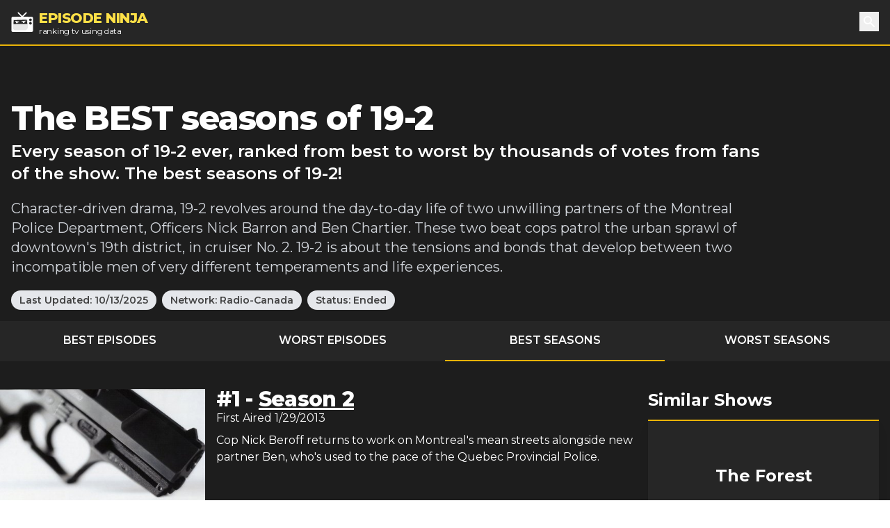

--- FILE ---
content_type: text/html; charset=utf-8
request_url: https://episode.ninja/series/19-2/best-seasons
body_size: 4591
content:
<!DOCTYPE html><html lang="en"><head><title>The BEST seasons of 19-2 | Episode Ninja</title><meta charSet="utf-8"/><meta name="viewport" content="initial-scale=1.0, width=device-width"/><meta name="description" content="Every season of 19-2 ever, ranked from best to worst by thousands of votes from fans of the show. The best seasons of 19-2!"/><meta name="og:title" content="The BEST seasons of 19-2"/><meta name="og:description" content="Every season of 19-2 ever, ranked from best to worst by thousands of votes from fans of the show. The best seasons of 19-2!"/><meta name="twitter:title" content="The BEST seasons of 19-2"/><meta name="twitter:site" content="@theepisodeninja"/><meta name="og:image" content="https://episode.ninja/api/og?title=The%20BEST%20seasons%20of%2019-2"/><meta name="twitter:image" content=""/><meta name="twitter:card" content="summary_large_image"/><meta name="fo-verify" content="5dd3759a-536e-43d2-8ca1-0bfeee0cf2ad"/><link rel="preload" href="https://cdn.episode.ninja/file/episodeninja/season/508680.jpg" as="image" fetchpriority="high"/><meta name="next-head-count" content="13"/><script async="" src="https://www.googletagmanager.com/gtag/js?id=G-104SP4S1KF"></script><script>
            window.dataLayer = window.dataLayer || [];
            function gtag(){dataLayer.push(arguments);}
            gtag('js', new Date());
            gtag('config', 'G-104SP4S1KF', {
              page_path: window.location.pathname,
            });
          </script><link rel="preload" href="/_next/static/media/904be59b21bd51cb-s.p.woff2" as="font" type="font/woff2" crossorigin="anonymous" data-next-font="size-adjust"/><link rel="preload" href="/_next/static/css/418f17e018a3aa2c.css" as="style"/><link rel="stylesheet" href="/_next/static/css/418f17e018a3aa2c.css" data-n-g=""/><noscript data-n-css=""></noscript><script defer="" nomodule="" src="/_next/static/chunks/polyfills-42372ed130431b0a.js"></script><script src="/_next/static/chunks/webpack-0394cfaff2b5e9ba.js" defer=""></script><script src="/_next/static/chunks/framework-da2dd65caaea2677.js" defer=""></script><script src="/_next/static/chunks/main-19865f14c4f7dbcb.js" defer=""></script><script src="/_next/static/chunks/pages/_app-e4121494dd5b9ccc.js" defer=""></script><script src="/_next/static/chunks/17-730d0faca4e34a0b.js" defer=""></script><script src="/_next/static/chunks/675-a017e9e2fa25fd0e.js" defer=""></script><script src="/_next/static/chunks/161-408f4885d3c52ab2.js" defer=""></script><script src="/_next/static/chunks/439-5eea4cf54a4c0d7d.js" defer=""></script><script src="/_next/static/chunks/pages/series/%5B...slug%5D-eb90bf0350c55863.js" defer=""></script><script src="/_next/static/LdcH7RH_YJD8ZLcl4xSnd/_buildManifest.js" defer=""></script><script src="/_next/static/LdcH7RH_YJD8ZLcl4xSnd/_ssgManifest.js" defer=""></script></head><body><div id="__next"><main class="__className_069ab3"><div class="bg-gray-800"><header><nav class="bg-gray-800 border-b-2 border-yellow-500"><div class="container px-4 mx-auto"><div class="flex items-center justify-between h-16"><div class="flex items-center"><a class="flex items-center flex-shrink-0 text-white mr-6" href="/"><img class="fill-current h-8 w-8 mr-2" src="/logo.svg" alt="Episode Ninja" width="32" height="32"/><div><div class="font-extrabold uppercase text-xl tracking-tight leading-tight text-yellow-300">Episode Ninja</div><small class="tracking-tight leading-none block text-xs">ranking tv using data</small></div></a></div><div class="relative"><button class="text-base text-white font-medium focus:outline-none p-1" id="headlessui-popover-button-undefined" type="button" aria-expanded="false"><svg xmlns="http://www.w3.org/2000/svg" viewBox="0 0 20 20" fill="currentColor" aria-hidden="true" class="h-5 w-5"><path fill-rule="evenodd" d="M8 4a4 4 0 100 8 4 4 0 000-8zM2 8a6 6 0 1110.89 3.476l4.817 4.817a1 1 0 01-1.414 1.414l-4.816-4.816A6 6 0 012 8z" clip-rule="evenodd"></path></svg><span class="sr-only">Search</span></button></div></div></div></nav></header><div class="relative bg-gray-900"><div class="max-w-screen-2xl mx-auto"><div class="relative z-10 pt-4 bg-gray-900 sm:pt-12 lg:w-full lg:pt-20 lg:pr-4"><div class="mx-auto max-w-screen-xl px-4 sm:text-center lg:text-left flex flex-col md:flex-row md:space-x-4"><div class=""><h1 class="text-2xl tracking-tight leading-6 md:leading-8 sm:leading-none font-extrabold sm:text-3xl md:text-4xl lg:text-5xl text-white mb-2">The BEST seasons of 19-2</h1><h2 class="text-md sm:text-lg md:text-xl lg:text-2xl leading-tight text-white font-semibold">Every season of 19-2 ever, ranked from best to worst by thousands of votes from fans of the show. The best seasons of 19-2!</h2><p class="my-3 leading-tight text-sm sm:text-base text-gray-300 sm:my-5 sm:text-lg sm:mx-auto md:text-xl lg:mx-0">Character-driven drama, 19-2 revolves around the day-to-day life of two unwilling partners of the Montreal Police Department, Officers Nick Barron and Ben Chartier. These two beat cops patrol the urban sprawl of downtown&#x27;s 19th district, in cruiser No. 2. 19-2 is about the tensions and bonds that develop between two incompatible men of very different temperaments and life experiences.</p><div class="mb-4"><span class="inline-block bg-gray-200 rounded-full px-3 py-1 text-xs md:text-sm font-semibold text-gray-700 mr-2 mb-2 md:mb-0">Last Updated:<!-- --> <!-- -->10/13/2025</span><a class="inline-block bg-gray-200 rounded-full px-3 py-1 text-xs md:text-sm font-semibold text-gray-700 mr-2" href="/networks/radio-canada">Network: <!-- -->Radio-Canada</a><span class="inline-block bg-gray-200 rounded-full px-3 py-1 text-xs md:text-sm font-semibold text-gray-700 mr-2 mb-2 md:mb-0">Status: <!-- -->Ended</span></div></div><div class="md:w-4/12 md:h-64"><div id="nitro-content-1-mobile" class="mobile-ad md:hidden"></div><div id="nitro-content-1" class="hidden md:block"></div></div></div></div></div></div><div class="bg-gray-800"><div class="container mx-auto"><ul class="flex text-center uppercase text-white font-semibold text-xs md:text-base"><li class="flex-1 -mb-px mr-1"><a class="block p-2 md:p-4 border-yellow-500 " href="/series/19-2">Best Episodes</a></li><li class="flex-1 -mb-px mr-1"><a class="block p-2 md:p-4 border-yellow-500 " href="/series/19-2/worst-episodes">Worst Episodes</a></li><li class="flex-1 mr-1"><a class="block p-2 md:p-4 border-yellow-500 border-b-2" href="/series/19-2/best-seasons">Best Seasons</a></li><li class="flex-1 -mb-px mr-1"><a class="block p-2 md:p-4 border-yellow-500 " href="/series/19-2/worst-seasons">Worst Seasons</a></li></ul></div></div><div class="bg-gray-900"><div class="container mx-auto pt-4 sm:pt-10"><div class="flex flex-wrap"><div class="w-full lg:flex-1"><div><div class="text-white mb-10 flex flex-wrap sm:-mx-2"><div class="w-full sm:w-1/2 md:w-1/3 sm:px-2"><img alt="Season 2" fetchpriority="high" width="400" height="600" decoding="async" data-nimg="1" style="color:transparent;width:100%;height:auto" src="https://cdn.episode.ninja/file/episodeninja/season/508680.jpg"/><div class="bg-gray-800 px-4 md:px-2 py-2 mb-4 md:mb-0 text-lg font-bold leading-none flex content-between"><img src="/star.svg" alt="star" width="18" height="18" class="mr-1"/><div class="pr-2 mr-2 border-r">8.20</div><div class="flex-1">5<!-- --> votes</div></div></div><div class="w-full sm:w-1/2 md:w-2/3 px-6 md:px-2"><h2 class="text-2xl tracking-tight leading-8 sm:leading-none font-extrabold sm:text-3xl mb-0">#<!-- -->1<!-- --> -<!-- --> <a class="underline" href="/series/19-2/season-2">Season 2</a></h2><h3 class="text-md mb-2">First Aired<!-- --> <!-- -->1/29/2013</h3><p class="mb-8">Cop Nick Beroff returns to work on Montreal&#x27;s mean streets alongside new partner Ben, who&#x27;s used to the pace of the Quebec Provincial Police.</p></div></div></div><div><div class="text-white mb-10 flex flex-wrap sm:-mx-2"><div class="w-full sm:w-1/2 md:w-1/3 sm:px-2"><img alt="Season 3" loading="lazy" width="400" height="600" decoding="async" data-nimg="1" style="color:transparent;width:100%;height:auto" src="https://cdn.episode.ninja/file/episodeninja/season/593372.jpg"/><div class="bg-gray-800 px-4 md:px-2 py-2 mb-4 md:mb-0 text-lg font-bold leading-none flex content-between"><img src="/star.svg" alt="star" width="18" height="18" class="mr-1"/><div class="pr-2 mr-2 border-r">7.60</div><div class="flex-1">5<!-- --> votes</div></div></div><div class="w-full sm:w-1/2 md:w-2/3 px-6 md:px-2"><h2 class="text-2xl tracking-tight leading-8 sm:leading-none font-extrabold sm:text-3xl mb-0">#<!-- -->2<!-- --> -<!-- --> <a class="underline" href="/series/19-2/season-3">Season 3</a></h2><h3 class="text-md mb-2">First Aired<!-- --> <!-- -->1/29/2015</h3><p class="mb-8">After uncovering the mole, Ben and Nick reckon with the consequences of their actions.</p></div></div></div><div><div class="text-white mb-10 flex flex-wrap sm:-mx-2"><div class="w-full sm:w-1/2 md:w-1/3 sm:px-2"><img alt="Season 1" loading="lazy" width="400" height="600" decoding="async" data-nimg="1" style="color:transparent;width:100%;height:auto" src="https://cdn.episode.ninja/file/episodeninja/season/392901.jpg"/><div class="bg-gray-800 px-4 md:px-2 py-2 mb-4 md:mb-0 text-lg font-bold leading-none flex content-between"><img src="/star.svg" alt="star" width="18" height="18" class="mr-1"/><div class="pr-2 mr-2 border-r">7.50</div><div class="flex-1">6<!-- --> votes</div></div></div><div class="w-full sm:w-1/2 md:w-2/3 px-6 md:px-2"><h2 class="text-2xl tracking-tight leading-8 sm:leading-none font-extrabold sm:text-3xl mb-0">#<!-- -->3<!-- --> -<!-- --> <a class="underline" href="/series/19-2/season-1">Season 1</a></h2><h3 class="text-md mb-2">First Aired<!-- --> <!-- -->2/3/2011</h3><p class="mb-8">Two police officers reluctantly partner up and patrol the streets of Montreal, battling their own demons and those of their fellow citizens.</p></div></div><div class="pt-8 mb-12"><div id="nitro-content-2-mobile" class="mobile-ad md:hidden"></div><div id="nitro-content-2" class="hidden md:block"></div></div></div></div><aside class="sidebar text-white flex flex-col"><div><h3 class="text-2xl font-bold px-3 sm:px-0 mb-3">Similar Shows</h3><a class="flex justify-center items-center h-40 overflow-hidden shadow-lg bg-gray-800 hover:bg-gray-700 mb-4 text-white border-t-2 border-yellow-500" href="/series/the-forest"><div class="px-3 py-2"><h4 class="font-bold text-2xl text-center">The Forest</h4></div></a><a class="flex justify-center items-center h-40 overflow-hidden shadow-lg bg-gray-800 hover:bg-gray-700 mb-4 text-white border-t-2 border-yellow-500" href="/series/the-district"><div class="px-3 py-2"><h4 class="font-bold text-2xl text-center">The District</h4></div></a><a class="flex justify-center items-center h-40 overflow-hidden shadow-lg bg-gray-800 hover:bg-gray-700 mb-4 text-white border-t-2 border-yellow-500" href="/series/the-adventures-of-sam-and-max-freelance-police"><div class="px-3 py-2"><h4 class="font-bold text-2xl text-center">The Adventures of Sam &amp; Max: Freelance Police</h4></div></a><a class="flex justify-center items-center h-40 overflow-hidden shadow-lg bg-gray-800 hover:bg-gray-700 mb-4 text-white border-t-2 border-yellow-500" href="/series/nash-bridges"><div class="px-3 py-2"><h4 class="font-bold text-2xl text-center">Nash Bridges</h4></div></a><a class="flex justify-center items-center h-40 overflow-hidden shadow-lg bg-gray-800 hover:bg-gray-700 mb-4 text-white border-t-2 border-yellow-500" href="/series/happy"><div class="px-3 py-2"><h4 class="font-bold text-2xl text-center">Happy!</h4></div></a><a class="flex justify-center items-center h-40 overflow-hidden shadow-lg bg-gray-800 hover:bg-gray-700 mb-4 text-white border-t-2 border-yellow-500" href="/series/inspector-rex"><div class="px-3 py-2"><h4 class="font-bold text-2xl text-center">Inspector Rex</h4></div></a><a class="flex justify-center items-center h-40 overflow-hidden shadow-lg bg-gray-800 hover:bg-gray-700 mb-4 text-white border-t-2 border-yellow-500" href="/series/tj-hooker"><div class="px-3 py-2"><h4 class="font-bold text-2xl text-center">T.J. Hooker</h4></div></a><a class="flex justify-center items-center h-40 overflow-hidden shadow-lg bg-gray-800 hover:bg-gray-700 mb-4 text-white border-t-2 border-yellow-500" href="/series/ghost-in-the-shell-stand-alone-complex"><div class="px-3 py-2"><h4 class="font-bold text-2xl text-center">Ghost in the Shell: Stand Alone Complex</h4></div></a></div><div id="nitro-sidebar-2" class="mt-8 grow"></div></aside></div></div></div><div id="nitro-mobile-fixed" class="mb-3"></div><div id="nitro-desktop-fixed"></div><footer class="text-white bg-gray-800"><div class="container mx-auto p-4 md:px-0"><div class="md:flex md:justify-between mb-4"><ul class="md:flex md:justify-between md:space-x-4"><li><a href="/shows">Shows</a></li><li><a href="/about">About</a></li><li><a href="/advertise">Advertise</a></li><li><a href="https://www.iubenda.com/privacy-policy/23600908/legal" target="_blank" rel="noopener">Privacy Policy</a></li><li id="ncmp-consent-link"></li></ul><div>© Copyright <!-- -->2025<!-- --> <a class="underline" href="/">Episode Ninja</a></div></div><div class="text-sm">We are a participant in the Amazon Services LLC Associates Program, an affiliate advertising program designed to provide a means for us to earn fees by linking to Amazon.com and affiliated sites.</div><div class="mt-2"><span data-ccpa-link="1"></span></div></div></footer></div></main></div><script id="__NEXT_DATA__" type="application/json">{"props":{"pageProps":{"show":{"_id":"62f9ad61ae9f599d3ef888f4","id":216271,"seriesName":"19-2","overview":"Character-driven drama, 19-2 revolves around the day-to-day life of two unwilling partners of the Montreal Police Department, Officers Nick Barron and Ben Chartier. These two beat cops patrol the urban sprawl of downtown's 19th district, in cruiser No. 2. 19-2 is about the tensions and bonds that develop between two incompatible men of very different temperaments and life experiences.","updatedAt":"2025-10-13T00:24:29.497Z","relatedShows":[{"id":329204,"slug":"the-forest","seriesName":"The Forest","_id":"68ec46bd1e7df5059b7172e5"},{"id":73152,"slug":"the-district","seriesName":"The District","_id":"68ec46bd1e7df5059b7172e6"},{"id":70963,"slug":"the-adventures-of-sam-and-max-freelance-police","seriesName":"The Adventures of Sam \u0026 Max: Freelance Police","_id":"68ec46bd1e7df5059b7172e7"},{"id":70845,"slug":"nash-bridges","seriesName":"Nash Bridges","_id":"68ec46bd1e7df5059b7172e8"},{"id":328361,"slug":"happy","seriesName":"Happy!","_id":"68ec46bd1e7df5059b7172e9"},{"id":80840,"slug":"inspector-rex","seriesName":"Inspector Rex","_id":"68ec46bd1e7df5059b7172ea"},{"id":77076,"slug":"tj-hooker","seriesName":"T.J. Hooker","_id":"68ec46bd1e7df5059b7172eb"},{"id":73749,"slug":"ghost-in-the-shell-stand-alone-complex","seriesName":"Ghost in the Shell: Stand Alone Complex","_id":"68ec46bd1e7df5059b7172ec"}],"seasons":[{"id":508680,"number":2,"ids":{"trakt":50952,"tvdb":508680,"tmdb":50071,"tvrage":null},"rating":8.2,"votes":5,"episode_count":10,"aired_episodes":10,"title":"Season 2","overview":"Cop Nick Beroff returns to work on Montreal's mean streets alongside new partner Ben, who's used to the pace of the Quebec Provincial Police.","first_aired":"2013-01-29T02:00:00.000Z","network":"ICI Radio-Canada Télé","_id":"68ec46bd1e7df5059b717324"},{"id":593372,"number":3,"ids":{"trakt":94289,"tvdb":593372,"tmdb":72048,"tvrage":null},"rating":7.6,"votes":5,"episode_count":10,"aired_episodes":10,"title":"Season 3","overview":"After uncovering the mole, Ben and Nick reckon with the consequences of their actions.","first_aired":"2015-01-29T02:00:00.000Z","network":"ICI Radio-Canada Télé","_id":"68ec46bd1e7df5059b717325"},{"id":392901,"number":1,"ids":{"trakt":50951,"tvdb":392901,"tmdb":50069,"tvrage":null},"rating":7.5,"votes":6,"episode_count":10,"aired_episodes":10,"title":"Season 1","overview":"Two police officers reluctantly partner up and patrol the streets of Montreal, battling their own demons and those of their fellow citizens.","first_aired":"2011-02-03T02:00:00.000Z","network":"ICI Radio-Canada Télé","_id":"68ec46bd1e7df5059b717326"}],"slug":"19-2","totalEpisodes":30,"totalSeasons":3,"network":"Radio-Canada","networkSlug":"radio-canada","status":"Ended","episodes":null},"worst":false,"title":"The BEST seasons of 19-2","description":"Every season of 19-2 ever, ranked from best to worst by thousands of votes from fans of the show. The best seasons of 19-2!","image":"https://cdn.episode.ninja/file/episodeninja/show/216271.jpg","seasonNumber":null,"key":["19-2","best-seasons"],"lifetimeEpisodes":null},"__N_SSG":true},"page":"/series/[...slug]","query":{"slug":["19-2","best-seasons"]},"buildId":"LdcH7RH_YJD8ZLcl4xSnd","isFallback":false,"isExperimentalCompile":false,"gsp":true,"scriptLoader":[]}</script></body></html>